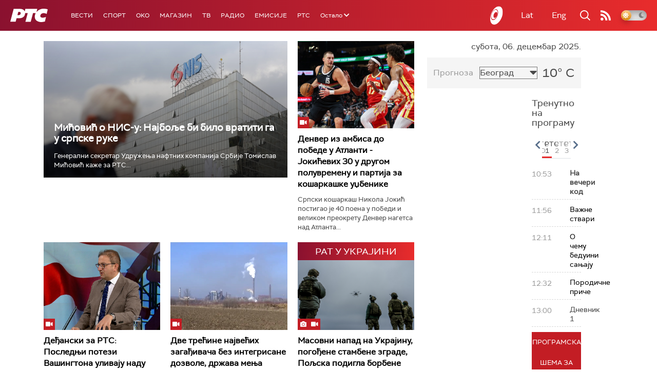

--- FILE ---
content_type: text/html;charset=UTF-8
request_url: https://www.rts.rs/ajax/epsilonScheme.jsp?itemId=&name=rts1
body_size: 468
content:






<div id="programList">
    
        <div class="programRow">
            <div class="time ColorOstalo">
                <span>10:53</span>
            </div>
            <div class="name current">
                
                
                    <span style="">На вечери код</span>
                
            </div>
        </div>
    
        <div class="programRow">
            <div class="time ColorOstalo">
                <span>11:56</span>
            </div>
            <div class="name ">
                
                    <a href="/tv/rts1/5838847/vazne-stvari.html">
                        <span style="">Важне ствари</span>
                    </a>
                
                
            </div>
        </div>
    
        <div class="programRow">
            <div class="time ColorOstalo">
                <span>12:11</span>
            </div>
            <div class="name ">
                
                    <a href="/tv/rts1/5835177/o-cemu-beduini-sanjaju.html">
                        <span style="">О чему бедуини сањају</span>
                    </a>
                
                
            </div>
        </div>
    
        <div class="programRow">
            <div class="time ColorOstalo">
                <span>12:32</span>
            </div>
            <div class="name ">
                
                    <a href="/tv/rts1/5839005/porodicne-price.html">
                        <span style="">Породичне приче</span>
                    </a>
                
                
            </div>
        </div>
    
        <div class="programRow">
            <div class="time ColorOstalo">
                <span>13:00</span>
            </div>
            <div class="name ">
                
                
                    <span style="">Дневник 1</span>
                
            </div>
        </div>
    
</div>

<div class="programListFull">
    <a href="/tv/rts1/broadcast.html"> 
        Програмска шема за данас
    </a>
</div>

--- FILE ---
content_type: text/html;charset=UTF-8
request_url: https://www.rts.rs/ajax/epsilonScheme.jsp?itemId=&name=rts-drama
body_size: 483
content:






<div id="programList">
    
        <div class="programRow">
            <div class="time ColorOstalo">
                <span>09:35</span>
            </div>
            <div class="name ">
                
                
                    <span style="">Документарне фусноте – Часна пионирска (R)</span>
                
            </div>
        </div>
    
        <div class="programRow">
            <div class="time ColorOstalo">
                <span>09:49</span>
            </div>
            <div class="name current">
                
                
                    <span style="">ТВ театар – Млетачки трговац (R)</span>
                
            </div>
        </div>
    
        <div class="programRow">
            <div class="time ColorOstalo">
                <span>12:00</span>
            </div>
            <div class="name ">
                
                
                    <span style="">Случај породице Бошковић, 59. и 60. еп. (R)</span>
                
            </div>
        </div>
    
        <div class="programRow">
            <div class="time ColorOstalo">
                <span>12:50</span>
            </div>
            <div class="name ">
                
                
                    <span style="">Отворена врата, 30-34 (R)</span>
                
            </div>
        </div>
    
        <div class="programRow">
            <div class="time ColorOstalo">
                <span>13:40</span>
            </div>
            <div class="name ">
                
                
                    <span style="">Мама и тата се играју рата, 10-10 1С (R)</span>
                
            </div>
        </div>
    
</div>

<div class="programListFull">
    <a href="/tv/rts-drama/broadcast.html"> 
        Програмска шема за данас
    </a>
</div>

--- FILE ---
content_type: text/html; charset=utf-8
request_url: https://www.google.com/recaptcha/api2/aframe
body_size: 267
content:
<!DOCTYPE HTML><html><head><meta http-equiv="content-type" content="text/html; charset=UTF-8"></head><body><script nonce="4Y4CNIqTlQzb-HmS204Prg">/** Anti-fraud and anti-abuse applications only. See google.com/recaptcha */ try{var clients={'sodar':'https://pagead2.googlesyndication.com/pagead/sodar?'};window.addEventListener("message",function(a){try{if(a.source===window.parent){var b=JSON.parse(a.data);var c=clients[b['id']];if(c){var d=document.createElement('img');d.src=c+b['params']+'&rc='+(localStorage.getItem("rc::a")?sessionStorage.getItem("rc::b"):"");window.document.body.appendChild(d);sessionStorage.setItem("rc::e",parseInt(sessionStorage.getItem("rc::e")||0)+1);localStorage.setItem("rc::h",'1765013302089');}}}catch(b){}});window.parent.postMessage("_grecaptcha_ready", "*");}catch(b){}</script></body></html>

--- FILE ---
content_type: image/svg+xml
request_url: https://www.rts.rs/assets/front/img/youtube.svg
body_size: 1270
content:
<?xml version="1.0" encoding="UTF-8"?>
<svg width="24px" height="18px" viewBox="0 0 24 18" version="1.1" xmlns="http://www.w3.org/2000/svg" xmlns:xlink="http://www.w3.org/1999/xlink">
    <!-- Generator: Sketch 52.5 (67469) - http://www.bohemiancoding.com/sketch -->
    <title>Shape</title>
    <desc>Created with Sketch.</desc>
    <g id="Welcome" stroke="none" stroke-width="1" fill="none" fill-rule="evenodd">
        <g id="Home" transform="translate(-1558.000000, -4404.000000)" fill="#FFFFFF" fill-rule="nonzero">
            <g id="Group-13" transform="translate(1450.000000, 4393.000000)">
                <path d="M127.015508,11 L112.984492,11 C110.231631,11 108,13.2395767 108,16.0022402 L108,23.0412381 C108,25.8039016 110.231631,28.0434783 112.984492,28.0434783 L127.015508,28.0434783 C129.768369,28.0434783 132,25.8039016 132,23.0412381 L132,16.0022402 C132,13.2395767 129.768369,11 127.015508,11 Z M123.64453,19.8642116 L117.081768,23.0053973 C116.906896,23.0890954 116.704901,22.961145 116.704901,22.7667376 L116.704901,16.2880258 C116.704901,16.0908494 116.912206,15.9630557 117.087442,16.0521873 L123.650205,19.3897135 C123.845328,19.4889286 123.841944,19.7697509 123.64453,19.8642116 Z" id="Shape"></path>
            </g>
        </g>
    </g>
</svg>